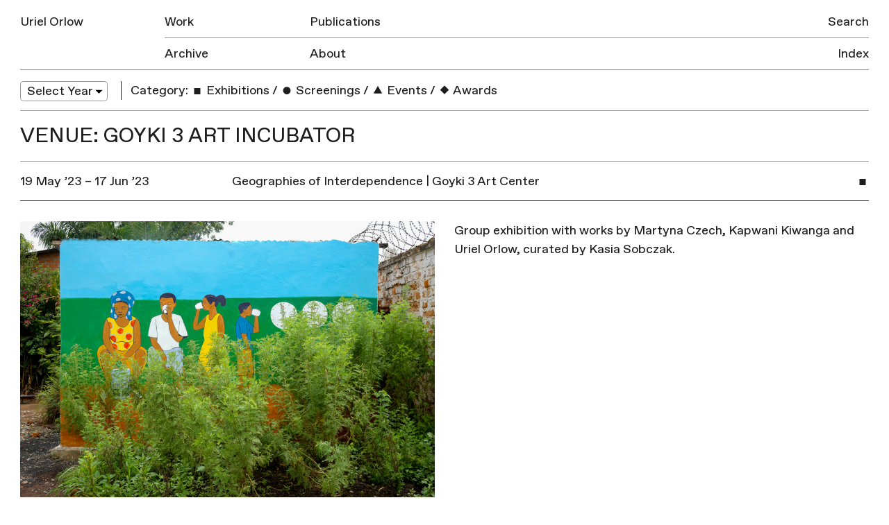

--- FILE ---
content_type: text/html; charset=UTF-8
request_url: https://urielorlow.net/place/goyki-3-art-incubator/
body_size: 4797
content:
<!doctype html>
<html lang="en-GB">
<head>
	<meta charset="UTF-8">
	<meta name="viewport" content="width=device-width, initial-scale=1">
	<link rel="profile" href="http://gmpg.org/xfn/11">

	<title>Goyki 3 Art Incubator &#8211; Uriel Orlow</title>
<meta name='robots' content='max-image-preview:large' />
<link rel='dns-prefetch' href='//s.w.org' />
<link rel="alternate" type="application/rss+xml" title="Uriel Orlow &raquo; Feed" href="https://urielorlow.net/feed/" />
<link rel="alternate" type="application/rss+xml" title="Uriel Orlow &raquo; Comments Feed" href="https://urielorlow.net/comments/feed/" />
<link rel="alternate" type="application/rss+xml" title="Uriel Orlow &raquo; Goyki 3 Art Incubator Places Feed" href="https://urielorlow.net/place/goyki-3-art-incubator/feed/" />
		<script type="text/javascript">
			window._wpemojiSettings = {"baseUrl":"https:\/\/s.w.org\/images\/core\/emoji\/13.1.0\/72x72\/","ext":".png","svgUrl":"https:\/\/s.w.org\/images\/core\/emoji\/13.1.0\/svg\/","svgExt":".svg","source":{"concatemoji":"https:\/\/urielorlow.net\/wp-includes\/js\/wp-emoji-release.min.js?ver=5.8.12"}};
			!function(e,a,t){var n,r,o,i=a.createElement("canvas"),p=i.getContext&&i.getContext("2d");function s(e,t){var a=String.fromCharCode;p.clearRect(0,0,i.width,i.height),p.fillText(a.apply(this,e),0,0);e=i.toDataURL();return p.clearRect(0,0,i.width,i.height),p.fillText(a.apply(this,t),0,0),e===i.toDataURL()}function c(e){var t=a.createElement("script");t.src=e,t.defer=t.type="text/javascript",a.getElementsByTagName("head")[0].appendChild(t)}for(o=Array("flag","emoji"),t.supports={everything:!0,everythingExceptFlag:!0},r=0;r<o.length;r++)t.supports[o[r]]=function(e){if(!p||!p.fillText)return!1;switch(p.textBaseline="top",p.font="600 32px Arial",e){case"flag":return s([127987,65039,8205,9895,65039],[127987,65039,8203,9895,65039])?!1:!s([55356,56826,55356,56819],[55356,56826,8203,55356,56819])&&!s([55356,57332,56128,56423,56128,56418,56128,56421,56128,56430,56128,56423,56128,56447],[55356,57332,8203,56128,56423,8203,56128,56418,8203,56128,56421,8203,56128,56430,8203,56128,56423,8203,56128,56447]);case"emoji":return!s([10084,65039,8205,55357,56613],[10084,65039,8203,55357,56613])}return!1}(o[r]),t.supports.everything=t.supports.everything&&t.supports[o[r]],"flag"!==o[r]&&(t.supports.everythingExceptFlag=t.supports.everythingExceptFlag&&t.supports[o[r]]);t.supports.everythingExceptFlag=t.supports.everythingExceptFlag&&!t.supports.flag,t.DOMReady=!1,t.readyCallback=function(){t.DOMReady=!0},t.supports.everything||(n=function(){t.readyCallback()},a.addEventListener?(a.addEventListener("DOMContentLoaded",n,!1),e.addEventListener("load",n,!1)):(e.attachEvent("onload",n),a.attachEvent("onreadystatechange",function(){"complete"===a.readyState&&t.readyCallback()})),(n=t.source||{}).concatemoji?c(n.concatemoji):n.wpemoji&&n.twemoji&&(c(n.twemoji),c(n.wpemoji)))}(window,document,window._wpemojiSettings);
		</script>
		<style type="text/css">
img.wp-smiley,
img.emoji {
	display: inline !important;
	border: none !important;
	box-shadow: none !important;
	height: 1em !important;
	width: 1em !important;
	margin: 0 .07em !important;
	vertical-align: -0.1em !important;
	background: none !important;
	padding: 0 !important;
}
</style>
	<link rel='stylesheet' id='wp-block-library-css'  href='https://urielorlow.net/wp-includes/css/dist/block-library/style.min.css?ver=5.8.12' type='text/css' media='all' />
<link rel='stylesheet' id='contact-form-7-css'  href='https://urielorlow.net/wp-content/plugins/contact-form-7/includes/css/styles.css?ver=5.5.6.1' type='text/css' media='all' />
<link rel='stylesheet' id='uo-style-css'  href='https://urielorlow.net/wp-content/themes/uo/style.css?ver=1.1.1' type='text/css' media='all' />
<link rel="https://api.w.org/" href="https://urielorlow.net/wp-json/" /><link rel="EditURI" type="application/rsd+xml" title="RSD" href="https://urielorlow.net/xmlrpc.php?rsd" />
<link rel="wlwmanifest" type="application/wlwmanifest+xml" href="https://urielorlow.net/wp-includes/wlwmanifest.xml" /> 
<meta name="generator" content="WordPress 5.8.12" />
<script type="text/javascript">
	window._se_plugin_version = '8.1.9';
</script>
<script type="text/javascript">
(function(url){
	if(/(?:Chrome\/26\.0\.1410\.63 Safari\/537\.31|WordfenceTestMonBot)/.test(navigator.userAgent)){ return; }
	var addEvent = function(evt, handler) {
		if (window.addEventListener) {
			document.addEventListener(evt, handler, false);
		} else if (window.attachEvent) {
			document.attachEvent('on' + evt, handler);
		}
	};
	var removeEvent = function(evt, handler) {
		if (window.removeEventListener) {
			document.removeEventListener(evt, handler, false);
		} else if (window.detachEvent) {
			document.detachEvent('on' + evt, handler);
		}
	};
	var evts = 'contextmenu dblclick drag dragend dragenter dragleave dragover dragstart drop keydown keypress keyup mousedown mousemove mouseout mouseover mouseup mousewheel scroll'.split(' ');
	var logHuman = function() {
		if (window.wfLogHumanRan) { return; }
		window.wfLogHumanRan = true;
		var wfscr = document.createElement('script');
		wfscr.type = 'text/javascript';
		wfscr.async = true;
		wfscr.src = url + '&r=' + Math.random();
		(document.getElementsByTagName('head')[0]||document.getElementsByTagName('body')[0]).appendChild(wfscr);
		for (var i = 0; i < evts.length; i++) {
			removeEvent(evts[i], logHuman);
		}
	};
	for (var i = 0; i < evts.length; i++) {
		addEvent(evts[i], logHuman);
	}
})('//urielorlow.net/?wordfence_lh=1&hid=BA0C224581CB519D9190B588802D9296');
</script>
	<meta property="og:locale" content="en_GB">
	<meta property="og:type" content="website">
	<meta property="og:title" content="Geographies of Interdependence | Goyki 3 Art Center">
	 
	  <meta property="og:description" content="Group exhibition with works by Martyna Czech, Kapwani Kiwanga and Uriel Orlow, curated by Kasia Sobczak.">
	  <meta property="description" content="Group exhibition with works by Martyna Czech, Kapwani Kiwanga and Uriel Orlow, curated by Kasia Sobczak.">
		<meta property="og:url" content="https://urielorlow.net/geographies-of-interdependence-goyki-3-art-center/">
	<meta property="og:site_name" content="Uriel Orlow">
		  <meta property="og:image" content="https://urielorlow.net/wp-content/uploads/uriel-orlow-learning-from-artemisia-2019-01-512x512.jpg">          
		<link rel="apple-touch-icon" href="https://urielorlow.net/wp-content/themes/uo/assets/img/apple-touch-icon.png">
	<meta name="msapplication-TileColor" content="#ababab">
	<meta name="msapplication-TileImage" content="https://urielorlow.net/wp-content/themes/uo/assets/img/mstile-144x144.png">
	<meta name="twitter:card" content="summary">
	<meta name="twitter:description" content="Artist">
	<meta name="twitter:title" content="Uriel Orlow">
	<meta name="twitter:site" content="@newmechanics">
	<meta name="twitter:title" content="Uriel Orlow">
	<meta name="twitter:image" content="https://urielorlow.net/wp-content/themes/uo/assets/img/twitter-icon.png">
</head>

<body class="archive tax-places term-goyki-3-art-incubator term-3979 hfeed">
<svg style="position: absolute; width: 0; height: 0; overflow: hidden;" version="1.1" xmlns="http://www.w3.org/2000/svg" xmlns:xlink="http://www.w3.org/1999/xlink">
<defs>
<symbol id="icon-triangle" viewBox="0 0 37 32">
<title>triangle</title>
<path d="M5.567 31.969l12.96-22.385 12.906 22.416-25.866-0.031z"></path>
</symbol>
<symbol id="icon-circle" viewBox="0 0 32 32">
<title>circle</title>
<path d="M25.6 22.4c0 5.302-4.298 9.6-9.6 9.6s-9.6-4.298-9.6-9.6c0-5.303 4.298-9.6 9.6-9.6s9.6 4.298 9.6 9.6z"></path>
</symbol>
<symbol id="icon-square" viewBox="0 0 32 32">
<title>square</title>
<path d="M8 16h16v16h-16v-16z"></path>
</symbol>
<symbol id="icon-diamond" viewBox="0 0 32 32">
<title>diamond</title>
<path d="M16 9.372l11.313 11.314-11.313 11.314-11.314-11.313 11.314-11.315z"></path>
</symbol>
</defs>
</svg>
<div id="page" class="site">

	<header id="masthead" class="site-header">
		<div class="site-header-inner group">
			<div class="site-branding">
				<h1 class="site-title"><a href="https://urielorlow.net/" rel="home">Uriel Orlow</a></h1>
			</div><!-- .site-branding -->

			<button class="menu-toggle" aria-controls="primary-menu" aria-expanded="false">Menu</button>

			<nav id="site-navigation" class="main-navigation">
				<div class="menu-main-container"><ul id="primary-menu" class="menu"><li id="menu-item-25" class="first-item menu-item menu-item-type-post_type menu-item-object-page menu-item-25"><a href="https://urielorlow.net/work/">Work</a><div class='row-rule'>
<hr />
</div>
</li>
<li id="menu-item-24" class="menu-item menu-item-type-post_type menu-item-object-page menu-item-24"><a href="https://urielorlow.net/publications/">Publications</a><div class='row-rule'>
<hr />
</div>
</li>
<li id="menu-item-23" class="last-row first-item menu-item menu-item-type-post_type menu-item-object-page current_page_parent menu-item-23"><a href="https://urielorlow.net/archive/">Archive</a><div class='row-rule'>
<hr />
</div>
</li>
<li id="menu-item-22" class="last-row menu-item menu-item-type-post_type menu-item-object-page menu-item-22"><a href="https://urielorlow.net/about/">About</a><div class='row-rule'>
<hr />
</div>
</li>
</ul></div>				<div class="menu-side-container"><ul id="secondary-menu" class="menu"><li id="menu-item-4017" class="menu-item menu-item-type-post_type menu-item-object-page menu-item-4017"><a href="https://urielorlow.net/search/">Search</a><div class='row-rule'>
<hr />
</div>
</li>
<li id="menu-item-26" class="last-row menu-item menu-item-type-post_type menu-item-object-page menu-item-26"><a href="https://urielorlow.net/index/">Index</a><div class='row-rule'>
<hr />
</div>
</li>
</ul></div>			</nav><!-- #site-navigation -->
			<div class="row-rule inner">
				<hr />
			</div>
		</div>
	</header><!-- #masthead -->

	<div id="content" class="site-content">

	<div id="primary" class="content-area">
		<main id="main" class="site-main">

			
<nav class="filters group">

  <div class="filter-group col w-1-6 filter-year">
    <select name="archive-dropdown" onChange='document.location.href=this.options[this.selectedIndex].value;'> 
        <option value="">Select Year</option> 
        	<option value='https://urielorlow.net/2025/'> 2025 </option>
	<option value='https://urielorlow.net/2024/'> 2024 </option>
	<option value='https://urielorlow.net/2023/'> 2023 </option>
	<option value='https://urielorlow.net/2022/'> 2022 </option>
	<option value='https://urielorlow.net/2021/'> 2021 </option>
	<option value='https://urielorlow.net/2020/'> 2020 </option>
	<option value='https://urielorlow.net/2019/'> 2019 </option>
	<option value='https://urielorlow.net/2018/'> 2018 </option>
	<option value='https://urielorlow.net/2017/'> 2017 </option>
	<option value='https://urielorlow.net/2016/'> 2016 </option>
	<option value='https://urielorlow.net/2015/'> 2015 </option>
	<option value='https://urielorlow.net/2014/'> 2014 </option>
	<option value='https://urielorlow.net/2013/'> 2013 </option>
	<option value='https://urielorlow.net/2012/'> 2012 </option>
	<option value='https://urielorlow.net/2011/'> 2011 </option>
	<option value='https://urielorlow.net/2010/'> 2010 </option>
	<option value='https://urielorlow.net/2009/'> 2009 </option>
	<option value='https://urielorlow.net/2008/'> 2008 </option>
	<option value='https://urielorlow.net/2007/'> 2007 </option>
 
    </select>
  </div>

  <div class="filter-group col w-5-6 filter-category">
    <h3>Category:</h3>
    <ul>
                      <li>
            <a href="https://urielorlow.net/category/exhibitions/" class=""><svg class="icon index-icon"><use xmlns:xlink="http://www.w3.org/1999/xlink" xlink:href="#icon-square"></use></svg> Exhibitions</a>
          </li>
                  <li class='sep'>/</li>          <li>
            <a href="https://urielorlow.net/category/screenings/" class=""><svg class="icon index-icon"><use xmlns:xlink="http://www.w3.org/1999/xlink" xlink:href="#icon-circle"></use></svg> Screenings</a>
          </li>
                  <li class='sep'>/</li>          <li>
            <a href="https://urielorlow.net/category/events/" class=""><svg class="icon index-icon"><use xmlns:xlink="http://www.w3.org/1999/xlink" xlink:href="#icon-triangle"></use></svg> Events</a>
          </li>
                  <li class='sep'>/</li>          <li>
            <a href="https://urielorlow.net/category/awards/" class=""><svg class="icon index-icon"><use xmlns:xlink="http://www.w3.org/1999/xlink" xlink:href="#icon-diamond"></use></svg> Awards</a>
          </li>
                      </ul>
  </div>
</nav>
			<div class="archive-row group m-b-0">
				<header>
	    		<h2 class="row-title">Venue: Goyki 3 Art Incubator</h2>
				</header>				
			</div>

			
<article id="post-7225" class="post-7225 post type-post status-publish format-standard has-post-thumbnail hentry category-exhibitions people-martyna-czech people-kapwani-kiwanga people-kasia-sobczak places-goyki-3-art-incubator first">
	<a href="#" class="entry-header group header-toggle">
		<div class="col w-1-12 col-icon">
			<svg class="icon index-icon index-icon-square"><use xmlns:xlink="http://www.w3.org/1999/xlink" xlink:href="#icon-square"></use></svg>		</div>

		<div class="entry-date col w-1-4">
		19 May ’23 &ndash; 17 Jun ’23		</div>
		<div class="col w-2-3">
			<h2 class="entry-title">Geographies of Interdependence | Goyki 3 Art Center</h2>			
		</div>
	</a><!-- .entry-header -->

				<div class="entry-content w-1-1 group">
			<div class="col w-1-2 entry-image">
				<img width="1772" height="1181" src="https://urielorlow.net/wp-content/uploads/uriel-orlow-learning-from-artemisia-2019-01.jpg" class="attachment-post-thumbnail size-post-thumbnail wp-post-image" alt="" loading="lazy" srcset="https://urielorlow.net/wp-content/uploads/uriel-orlow-learning-from-artemisia-2019-01.jpg 1772w, https://urielorlow.net/wp-content/uploads/uriel-orlow-learning-from-artemisia-2019-01-270x180.jpg 270w, https://urielorlow.net/wp-content/uploads/uriel-orlow-learning-from-artemisia-2019-01-600x400.jpg 600w, https://urielorlow.net/wp-content/uploads/uriel-orlow-learning-from-artemisia-2019-01-768x512.jpg 768w, https://urielorlow.net/wp-content/uploads/uriel-orlow-learning-from-artemisia-2019-01-1060x706.jpg 1060w" sizes="(max-width: 1772px) 100vw, 1772px" />			</div>
						<div class="col w-1-2 entry-text">
					<p>Group exhibition with works by Martyna Czech, Kapwani Kiwanga and Uriel Orlow, curated by Kasia Sobczak.</p>
			
			
		</div>
	</div><!-- .entry-content -->

	<footer class="entry-footer">
			</footer><!-- .entry-footer -->
</article><!-- #post-7225 -->

		</main><!-- #main -->
	</div><!-- #primary -->


	</div><!-- #content -->

	<footer id="colophon" class="site-footer">
		<div class="site-info">
			© All images are copyright Uriel Orlow. Texts copyright Uriel Orlow and the respective authors.
		</div><!-- .site-info -->
	</footer><!-- #colophon -->
</div><!-- #page -->

<script type='text/javascript' src='https://urielorlow.net/wp-includes/js/dist/vendor/regenerator-runtime.min.js?ver=0.13.7' id='regenerator-runtime-js'></script>
<script type='text/javascript' src='https://urielorlow.net/wp-includes/js/dist/vendor/wp-polyfill.min.js?ver=3.15.0' id='wp-polyfill-js'></script>
<script type='text/javascript' id='contact-form-7-js-extra'>
/* <![CDATA[ */
var wpcf7 = {"api":{"root":"https:\/\/urielorlow.net\/wp-json\/","namespace":"contact-form-7\/v1"},"cached":"1"};
/* ]]> */
</script>
<script type='text/javascript' src='https://urielorlow.net/wp-content/plugins/contact-form-7/includes/js/index.js?ver=5.5.6.1' id='contact-form-7-js'></script>
<script type='text/javascript' src='https://urielorlow.net/wp-content/themes/uo/js/build/app-min.js?ver=1.0.1' id='jquery-js'></script>
<script type='text/javascript' src='https://urielorlow.net/wp-includes/js/wp-embed.min.js?ver=5.8.12' id='wp-embed-js'></script>

</body>
</html>

<!--
Performance optimized by W3 Total Cache. Learn more: https://www.boldgrid.com/w3-total-cache/?utm_source=w3tc&utm_medium=footer_comment&utm_campaign=free_plugin


Served from: urielorlow.net @ 2026-01-24 16:22:16 by W3 Total Cache
-->

--- FILE ---
content_type: text/css
request_url: https://urielorlow.net/wp-content/themes/uo/style.css?ver=1.1.1
body_size: 8369
content:
/*!
Theme Name: Uriel Orlow
Theme URI: http://underscores.me/
Author: An Endless Supply
Author URI: https://anendlesssupply.co.uk
Description: Description
Version: 1.0.0
License: GNU General Public License v2 or later
License URI: LICENSE
Text Domain: uo
Tags: custom-background, custom-logo, custom-menu, featured-images, threaded-comments, translation-ready

This theme, like WordPress, is licensed under the GPL.
Use it to make something cool, have fun, and share what you've learned with others.

Uriel Orlow is based on Underscores http://underscores.me/, (C) 2012-2016 Automattic, Inc.
Underscores is distributed under the terms of the GNU GPL v2 or later.

Normalizing styles have been helped along thanks to the fine work of
Nicolas Gallagher and Jonathan Neal http://necolas.github.io/normalize.css/
*/@font-face{font-family:'Favorit';src:url("assets/fonts/Favorit-Regular.woff2") format("woff2"),url("assets/fonts/Favorit-Regular.woff") format("woff");font-weight:normal;font-style:normal}html{font-family:sans-serif;-webkit-text-size-adjust:100%;-ms-text-size-adjust:100%}body{margin:0}article,aside,details,figcaption,figure,footer,header,main,menu,nav,section,summary{display:block}audio,canvas,progress,video{display:inline-block;vertical-align:baseline}audio:not([controls]){display:none;height:0}[hidden],template{display:none}a{background-color:transparent}a:active,a:hover{outline:0}abbr[title]{border-bottom:1px dotted}b,strong{font-weight:bold}dfn{font-style:italic}h1{font-size:2em;margin:0.67em 0}mark{background:#ff0;color:#000}small{font-size:80%}sub,sup{font-size:75%;line-height:0;position:relative;vertical-align:baseline}sup{top:-0.5em}sub{bottom:-0.25em}img{border:0}svg:not(:root){overflow:hidden}figure{margin:1em 40px}hr{box-sizing:content-box;height:0}pre{overflow:auto}code,kbd,pre,samp{font-family:monospace, monospace;font-size:1em}button,input,optgroup,select,textarea{color:inherit;font:inherit;margin:0}button{overflow:visible}button,select{text-transform:none}button,html input[type="button"],input[type="reset"],input[type="submit"]{-webkit-appearance:button;cursor:pointer}button[disabled],html input[disabled]{cursor:default}button::-moz-focus-inner,input::-moz-focus-inner{border:0;padding:0}input{line-height:normal}input[type="checkbox"],input[type="radio"]{box-sizing:border-box;padding:0}input[type="number"]::-webkit-inner-spin-button,input[type="number"]::-webkit-outer-spin-button{height:auto}input[type="search"]::-webkit-search-cancel-button,input[type="search"]::-webkit-search-decoration{-webkit-appearance:none}fieldset{border:1px solid #c0c0c0;margin:0 2px;padding:0.35em 0.625em 0.75em}legend{border:0;padding:0}textarea{overflow:auto}optgroup{font-weight:bold}table{border-collapse:collapse;border-spacing:0}td,th{padding:0}body,button,input,select,optgroup,textarea{color:#1E1E1E;font-family:"Favorit",sans-serif;font-size:16px;font-size:1rem;line-height:1.5}h1,h2,h3,h4,h5,h6{font-weight:400;margin:0 0 1.6rem;padding:0;font-size:16px;font-size:1rem}p{margin:0 0 1.6rem}dfn,cite,em,i{font-style:italic}blockquote{margin:0 1.6rem}address{margin:0 0 1.6rem}pre{background:#eee;font-family:"Courier 10 Pitch",Courier,monospace;font-size:15px;font-size:.9375rem;line-height:1.6;margin-bottom:1.6em;max-width:100%;overflow:auto;padding:1.6em}code,kbd,tt,var{font-family:Monaco,Consolas,"Andale Mono","DejaVu Sans Mono",monospace;font-size:15px;font-size:.9375rem}abbr,acronym{border-bottom:1px dotted #979797;cursor:help}mark,ins{background:#fff9c0;text-decoration:none}big{font-size:125%}b,strong,bold{font-weight:400}html{box-sizing:border-box}*,*:before,*:after{box-sizing:inherit}body{background:#fff}hr{background-color:#979797;border:0;height:1px;margin-bottom:1.5em}ul,ol{margin:0 0 1.6rem;padding:0}ul{list-style:none}ol{list-style:decimal}li>ul,li>ol{margin:0;padding:0}dt{font-weight:bold}dd{margin:0 1.5em 1.5em}img{height:auto;max-width:100%}figure{margin:1em 0}table{margin:0 0 1.5em;width:100%}button,input[type="button"],input[type="reset"],input[type="submit"],.button{border:.1rem solid;border-color:#1E1E1E;background:#1e1e1e;color:#1E1E1E;color:#fff;border-radius:.2rem;font-size:16px;font-size:1rem;line-height:1;padding:.55rem .5rem .45rem;min-height:2.5rem;margin:0 0 1.6rem;vertical-align:top;text-decoration:none;outline:0 !important}button:hover,input[type="button"]:hover,input[type="reset"]:hover,input[type="submit"]:hover,.button:hover{border-color:#000;color:#1E1E1E;color:#fff}button:active,button:focus,input[type="button"]:active,input[type="button"]:focus,input[type="reset"]:active,input[type="reset"]:focus,input[type="submit"]:active,input[type="submit"]:focus,.button:active,.button:focus{border-color:#979797}input[type="text"],input[type="email"],input[type="url"],input[type="password"],input[type="search"],input[type="number"],input[type="tel"],input[type="range"],input[type="date"],input[type="month"],input[type="week"],input[type="time"],input[type="datetime"],input[type="datetime-local"],input[type="color"],textarea{color:#1E1E1E;border:0.1rem solid #979797;border-radius:0.2rem;font-size:16px;font-size:1rem;line-height:1;padding:0.55rem 0.5rem 0.45rem;min-height:2.5rem;margin:0 0 1.6rem;vertical-align:top;outline:0 !important}input[type="text"]:focus,input[type="email"]:focus,input[type="url"]:focus,input[type="password"]:focus,input[type="search"]:focus,input[type="number"]:focus,input[type="tel"]:focus,input[type="range"]:focus,input[type="date"]:focus,input[type="month"]:focus,input[type="week"]:focus,input[type="time"]:focus,input[type="datetime"]:focus,input[type="datetime-local"]:focus,input[type="color"]:focus,textarea:focus{color:#000;border-color:#1E1E1E}select{border:0.05rem solid #979797;min-height:2.5rem}.filter-year select{-webkit-appearance:none;border-radius:0.25rem;-webkit-padding-end:1rem;-webkit-padding-start:0;-webkit-user-select:none;background-color:#fff;background-image:url(assets/img/select.svg);background-position:97% center;background-repeat:no-repeat;border:0.05rem solid #979797;font-size:inherit;overflow:hidden;padding:0 0.5rem;text-overflow:ellipsis;white-space:nowrap;min-height:1.5rem;min-width:7rem;outline:0}.filter-year select:focus{-webkit-box-shadow:0px 1px 3px rgba(0,0,0,0.1)}textarea{width:100%}a{color:#1E1E1E;transition:color .35s}a:hover,a:focus,a:active{color:#00BFA5}a:focus{outline:0}a:hover,a:active{outline:0}.main-navigation{clear:both;display:block;float:left;width:100%}.main-navigation ul{display:none;list-style:none;margin:0;padding-left:0}.main-navigation ul ul{box-shadow:0 3px 3px rgba(0,0,0,0.2);float:left;position:absolute;top:100%;left:-999em;z-index:99999}.main-navigation ul ul ul{left:-999em;top:0}.main-navigation ul ul li:hover>ul,.main-navigation ul ul li.focus>ul{left:100%}.main-navigation ul ul a{width:200px}.main-navigation ul li:hover>ul,.main-navigation ul li.focus>ul{left:auto}.main-navigation li{float:left;position:relative}.main-navigation a{display:block;text-decoration:none}.menu-toggle,.main-navigation.toggled ul{display:block}@media screen and (min-width: 600px){.menu-toggle{display:none}.main-navigation ul{display:block}}.site-main .comment-navigation,.site-main .posts-navigation,.site-main .post-navigation{margin:0 0 1.5em;overflow:hidden}.comment-navigation .nav-previous,.posts-navigation .nav-previous,.post-navigation .nav-previous{float:left;width:50%}.comment-navigation .nav-next,.posts-navigation .nav-next,.post-navigation .nav-next{float:right;text-align:right;width:50%}.screen-reader-text{clip:rect(1px, 1px, 1px, 1px);position:absolute !important;height:1px;width:1px;overflow:hidden;word-wrap:normal !important}.screen-reader-text:focus{background-color:#f1f1f1;border-radius:3px;box-shadow:0 0 2px 2px rgba(0,0,0,0.6);clip:auto !important;color:#1E1E1E;display:block;font-size:14px;font-size:.875rem;font-weight:bold;height:auto;left:5px;line-height:normal;padding:15px 23px 14px;text-decoration:none;top:5px;width:auto;z-index:100000}#content[tabindex="-1"]:focus{outline:0}.alignleft{display:inline;float:left;margin-right:1.5em}.alignright{display:inline;float:right;margin-left:1.5em}.aligncenter{clear:both;display:block;margin-left:auto;margin-right:auto}.align-right{text-align:right}.align-center{text-align:center}.clear:before,.clear:after,.entry-content:before,.entry-content:after,.comment-content:before,.comment-content:after,.site-header:before,.site-header:after,.site-content:before,.site-content:after,.site-footer:before,.site-footer:after{content:"";display:table;table-layout:fixed}.clear:after,.entry-content:after,.comment-content:after,.site-header:after,.site-content:after,.site-footer:after{clear:both}.widget{margin:0 0 1.5em}.widget select{max-width:100%}.page-content .wp-smiley,.entry-content .wp-smiley,.comment-content .wp-smiley{border:none;margin-bottom:0;margin-top:0;padding:0}embed,iframe,object{max-width:100%}.custom-logo-link{display:inline-block}.wp-caption{margin-bottom:1.5em;max-width:100%}.wp-caption img[class*="wp-image-"]{display:block;margin-left:auto;margin-right:auto}.wp-caption .wp-caption-text{margin:0.8075em 0}.wp-caption-text{text-align:center}/*! Flickity v2.0.10
http://flickity.metafizzy.co
---------------------------------------------- */.flickity-enabled{position:relative}.flickity-enabled:focus{outline:none}.flickity-viewport{overflow:hidden;position:relative;height:100%}.flickity-slider{position:absolute;width:100%;height:100%}.flickity-enabled.is-draggable{-webkit-tap-highlight-color:transparent;tap-highlight-color:transparent;-webkit-user-select:none;-moz-user-select:none;-ms-user-select:none;user-select:none}.flickity-enabled.is-draggable .flickity-viewport{cursor:move;cursor:-webkit-grab;cursor:grab}.flickity-enabled.is-draggable .flickity-viewport.is-pointer-down{cursor:-webkit-grabbing;cursor:grabbing}.flickity-prev-next-button{position:absolute;top:50%;width:44px;height:44px;border:none;border-radius:50%;background:white;background:rgba(255,255,255,0.75);cursor:pointer;transform:translateY(-50%)}.flickity-prev-next-button:hover{background:white}.flickity-prev-next-button:focus{outline:none;box-shadow:0 0 0 5px #09F}.flickity-prev-next-button:active{opacity:0.6}.flickity-prev-next-button.previous{left:10px}.flickity-prev-next-button.next{right:10px}.flickity-rtl .flickity-prev-next-button.previous{left:auto;right:10px}.flickity-rtl .flickity-prev-next-button.next{right:auto;left:10px}.flickity-prev-next-button:disabled{opacity:0.3;cursor:auto}.flickity-prev-next-button svg{position:absolute;left:20%;top:20%;width:60%;height:60%}.flickity-prev-next-button .arrow{fill:#333}.flickity-page-dots{position:absolute;width:100%;bottom:-25px;padding:0;margin:0;list-style:none;text-align:center;line-height:1}.flickity-rtl .flickity-page-dots{direction:rtl}.flickity-page-dots .dot{display:inline-block;width:10px;height:10px;margin:0 8px;background:#333;border-radius:50%;opacity:0.25;cursor:pointer}.flickity-page-dots .dot.is-selected{opacity:1}*,*:before,*:after{box-sizing:border-box}html{font-size:18px}body{-webkit-font-smoothing:antialiased;-moz-osx-font-smoothing:grayscale}.group:after{content:"";display:table;clear:both}::-moz-selection{background:#f9bdb4}::selection{background:#f9bdb4}figure{margin:0}.accessibility,.visuallyhidden{border:0 !important;clip:rect(0 0 0 0) !important;height:1px !important;margin:-1px !important;overflow:hidden !important;padding:0 !important;position:absolute !important;width:1px !important}.float-right{float:right}.object-svg{width:100%;display:block;height:auto;position:relative;padding-top:100%}.object-svg>svg{width:100%;height:100%;position:absolute;top:0;left:0}.icon{display:inline-block;width:1rem;height:1rem;stroke-width:0;stroke:currentColor;fill:currentColor;pointer-events:none}.index-icon-triangle{position:relative;top:0.05rem}.site-header,.site-content,.site-footer{max-width:1280px;width:100%;margin:0 auto 1.2rem;padding:0 1.6rem;clear:both}.site-header{padding:0}.blog .site-header,.search-results .site-header,.archive.tag .site-header,.archive.date .site-header,.archive.category .site-header,.archive.tax-places .site-header,.archive.tax-people .site-header,.single-post .site-header{margin-bottom:0.5rem}.blog .site-content,.search-results .site-content,.archive.tag .site-content,.archive.date .site-content,.archive.category .site-content,.archive.tax-places .site-content,.archive.tax-people .site-content,.single-post .site-content{margin-bottom:0.8rem}.archive.date .archive-row header,.archive.category .archive-row header,.archive.tax-places .archive-row header,.archive.tax-people .archive-row header,.archive.tag .archive-row header{margin-bottom:0.8rem;border-bottom:1px solid #979797;padding-bottom:0.8rem}.archive.date .archive-row header h2.row-title,.archive.category .archive-row header h2.row-title,.archive.tax-places .archive-row header h2.row-title,.archive.tax-people .archive-row header h2.row-title,.archive.tag .archive-row header h2.row-title{margin-bottom:0}.archive.tax-past .site-content,.archive.tax-medium .site-content,.single-publication .site-content,.single-project .site-content,.single-work .site-content,.page-template-landing .site-content,.page-template-works .site-content,.page-template-publications .site-content,.page-template-index-page .site-content,.page-template-flexible-content .site-content{padding:0}.archive.tax-past .navigation,.archive.tax-past .no-results,.archive.tax-medium .navigation,.archive.tax-medium .no-results{padding:0 1.6rem}.archive.tax-past .navigation,.archive.tax-medium .navigation{margin-top:0.8rem}.inner{padding-left:0.8rem;padding-right:0.8rem}.entry-content.w-1-1{clear:both}.search-article-publication a.button{display:inline-block;min-height:0}.page-template-works .site-content{max-width:100%}.page-template-works .site-content .archive-row header,.page-template-works .site-content .grid,.page-template-works .site-content footer.entry-footer{max-width:1280px;margin-left:auto;margin-right:auto}.page-template-publications .site-content,.single-work .site-content,.single-publication .site-content,.single-project .site-content{max-width:100%}.page-template-publications .site-content .archive-row header,.page-template-publications .site-content footer.entry-footer,.page-template-publications .site-content .single-contain,.single-work .site-content .archive-row header,.single-work .site-content footer.entry-footer,.single-work .site-content .single-contain,.single-publication .site-content .archive-row header,.single-publication .site-content footer.entry-footer,.single-publication .site-content .single-contain,.single-project .site-content .archive-row header,.single-project .site-content footer.entry-footer,.single-project .site-content .single-contain{max-width:1280px;margin-left:auto;margin-right:auto}.page-template-publications .site-content .single-contain,.single-work .site-content .single-contain,.single-publication .site-content .single-contain,.single-project .site-content .single-contain{float:none}.page-template-publications .site-content .row-rule,.page-template-works .site-content .row-rule,.single-work .site-content .row-rule,.single-publication .site-content .row-rule,.single-project .site-content .row-rule{float:none;max-width:calc(1280px - 1.6rem);margin-left:auto;margin-right:auto}.site-header{margin-top:0.5rem;line-height:2.5}.site-header h1{font-size:16px;font-size:1rem;margin:0 0 0.8rem}.site-header a{text-decoration:none}.site-header .site-header-inner{padding:0 0.8rem}.site-header .site-branding{padding:0 0.8rem;float:left}.site-header .menu-toggle{margin:0.325rem 0.8rem 0.8rem 0;min-height:auto;background:#fff;color:#1E1E1E;float:right;padding:0.4rem 0.5rem}.site-header .main-navigation li a{padding:0 0.8rem}.current-menu-item,body.single-project #menu-item-25,body.single-work #menu-item-25,body.tax-medium #menu-item-25,body.tax-past #menu-item-25,body.category.archive #menu-item-23,body.single-post #menu-item-23,body.single-publication #menu-item-24,body.archive.date #menu-item-23{text-transform:uppercase}#main{position:relative}.mask{position:absolute;top:0;left:0;right:0;bottom:0;background:#fff;z-index:100;opacity:1;visibility:visible;transition:opacity 0.35s 0.5s, visibility 0s 0.85s}.slider-init .mask{opacity:0;visibility:hidden}h1.entry-title,h1.page-title,.breadcrumb{font-size:26.656px;font-size:1.666rem;text-transform:uppercase;margin-bottom:1.2rem}h1.entry-title.m-b-0{margin-bottom:0}.breadcrumb{font-size:16px;font-size:1rem}.breadcrumb a{text-decoration:none}h2.row-title,h2.col-title{font-size:26.656px;font-size:1.666rem;text-transform:uppercase;margin-bottom:1.2rem}.row{clear:both;margin-bottom:1.2rem}.row-rule,.row-rule-top{width:100%;float:left;clear:both}.row-rule hr,.row-rule-top hr{margin:0}.row-rule.desktop-rule{display:none}.row:last-of-type{margin-bottom:0}.row:last-of-type .row-rule{display:none}.col{float:left;width:100%}.navigation{clear:both}.navigation:after{content:"";display:table;clear:both}.navigation ul{margin:0.4rem 0 0;display:block;clear:left;float:left;width:100%;font-size:0.8rem}.navigation li a,.navigation li a:hover,.navigation li.active a,.navigation li.disabled{text-decoration:none}.navigation li{display:inline-block;margin:0 0.4rem 0.4rem 0;text-align:center}.navigation li a{display:block}.navigation li a,.navigation li a:hover,.navigation li.active a,.navigation li.disabled{border:0.1rem solid;border-color:#1600ff;border-color:#444;background:#fff;color:#1e1e1e;border-radius:0.2rem;cursor:pointer;padding:0.5rem;margin:0;transition:none;min-width:2rem;line-height:1;min-height:2rem}.navigation li a:hover,.navigation li.active a{border-color:#333;background-color:#333;color:#fff}.filters{margin-top:0.4rem;margin-bottom:0.8rem;border-bottom:1px solid #979797}.filters h3{margin-bottom:0}.filters ul{margin-bottom:0.8rem}.filters h3,.filters ul,.filters li{display:inline-block}.filters a{text-decoration:none}.filters .current-filter{text-transform:uppercase}.filter-year{margin-bottom:0.8rem}.blog .entry-content,.blog .entry-footer,.blog .entry-image,.blog .entry-text,.search-results .entry-content,.search-results .entry-footer,.search-results .entry-image,.search-results .entry-text,.archive.date .entry-content,.archive.date .entry-footer,.archive.date .entry-image,.archive.date .entry-text,.archive.tag .entry-content,.archive.tag .entry-footer,.archive.tag .entry-image,.archive.tag .entry-text,.archive.category .entry-content,.archive.category .entry-footer,.archive.category .entry-image,.archive.category .entry-text,.archive.tax-places .entry-content,.archive.tax-places .entry-footer,.archive.tax-places .entry-image,.archive.tax-places .entry-text,.archive.tax-people .entry-content,.archive.tax-people .entry-footer,.archive.tax-people .entry-image,.archive.tax-people .entry-text,.single-post .entry-content,.single-post .entry-footer,.single-post .entry-image,.single-post .entry-text{opacity:0;visibility:hidden;max-height:0;transition:opacity 0.35s, visibility 0s 0.35s, max-height 0.35s}.blog .entry-title,.search-results .entry-title,.archive.date .entry-title,.archive.tag .entry-title,.archive.category .entry-title,.archive.tax-places .entry-title,.archive.tax-people .entry-title,.single-post .entry-title{margin-bottom:0}.blog article,.search-results article,.archive.date article,.archive.tag article,.archive.category article,.archive.tax-places article,.archive.tax-people article,.single-post article{border-bottom:1px solid #979797;margin-bottom:0.8rem;padding-bottom:0.8rem;overflow:hidden}.blog .site-main .posts-navigation,.search-results .site-main .posts-navigation,.archive.date .site-main .posts-navigation,.archive.tag .site-main .posts-navigation,.archive.category .site-main .posts-navigation,.archive.tax-places .site-main .posts-navigation,.archive.tax-people .site-main .posts-navigation,.single-post .site-main .posts-navigation{margin:0}.blog article.article-active .entry-content,.blog article.article-active .entry-footer,.blog article.article-active .entry-image,.blog article.article-active .entry-text,.blog article.first .entry-content,.blog article.first .entry-footer,.blog article.first .entry-image,.blog article.first .entry-text,.search-results article.article-active .entry-content,.search-results article.article-active .entry-footer,.search-results article.article-active .entry-image,.search-results article.article-active .entry-text,.search-results article.first .entry-content,.search-results article.first .entry-footer,.search-results article.first .entry-image,.search-results article.first .entry-text,.archive.date article.article-active .entry-content,.archive.date article.article-active .entry-footer,.archive.date article.article-active .entry-image,.archive.date article.article-active .entry-text,.archive.date article.first .entry-content,.archive.date article.first .entry-footer,.archive.date article.first .entry-image,.archive.date article.first .entry-text,.archive.tag article.article-active .entry-content,.archive.tag article.article-active .entry-footer,.archive.tag article.article-active .entry-image,.archive.tag article.article-active .entry-text,.archive.tag article.first .entry-content,.archive.tag article.first .entry-footer,.archive.tag article.first .entry-image,.archive.tag article.first .entry-text,.archive.category article.article-active .entry-content,.archive.category article.article-active .entry-footer,.archive.category article.article-active .entry-image,.archive.category article.article-active .entry-text,.archive.category article.first .entry-content,.archive.category article.first .entry-footer,.archive.category article.first .entry-image,.archive.category article.first .entry-text,.archive.tax-places article.article-active .entry-content,.archive.tax-places article.article-active .entry-footer,.archive.tax-places article.article-active .entry-image,.archive.tax-places article.article-active .entry-text,.archive.tax-places article.first .entry-content,.archive.tax-places article.first .entry-footer,.archive.tax-places article.first .entry-image,.archive.tax-places article.first .entry-text,.archive.tax-people article.article-active .entry-content,.archive.tax-people article.article-active .entry-footer,.archive.tax-people article.article-active .entry-image,.archive.tax-people article.article-active .entry-text,.archive.tax-people article.first .entry-content,.archive.tax-people article.first .entry-footer,.archive.tax-people article.first .entry-image,.archive.tax-people article.first .entry-text,.single-post article.article-active .entry-content,.single-post article.article-active .entry-footer,.single-post article.article-active .entry-image,.single-post article.article-active .entry-text,.single-post article.first .entry-content,.single-post article.first .entry-footer,.single-post article.first .entry-image,.single-post article.first .entry-text{opacity:1;visibility:visible;max-height:10000rem;transition:opacity 0.35s, visibility 0s, max-height 0.35s}article.current,article.current a{color:#00BFA5;color:#43a047}article.upcoming,article.upcoming a{color:#00BFA5;color:#3f51b5}article.current .entry-content a:hover{text-decoration:none}article.article-active a.entry-header,article.first a.entry-header{border-bottom:0.02rem solid;display:block;padding-bottom:0.8rem;margin-bottom:1.6rem}article.article-active a.entry-header:hover,article.first a.entry-header:hover{border-bottom:0.02rem solid transparent}a.header-toggle:focus{color:inherit !important}a.header-toggle:active{color:rgba(0,0,0,0.6)}.blog article img,.archive.date article img,.search-results article img,.archive.tag article img,.archive.category article img,.archive.tax-places article img,.archive.tax-people article img,.single-post article img{margin:0 0 0.8rem auto;max-height:24rem;height:auto;width:auto;max-width:100%;display:block}.blog article img{margin:0 auto 0.8rem}.fw-image img{margin:0 auto 1.6rem auto !important}.fw-image .entry-text{padding-left:0 !important;margin:0 auto 1.6rem auto !important;max-width:50%;display:block;float:none !important}.fw-images img{width:100%;margin:0 auto 1.6rem}.blog article .caption{text-align:center}.blog article .fw-image img{margin:0 auto 0rem auto !important}.blog article.article-active .fw-image .entry-image,.blog article.first .fw-image .entry-image{margin-bottom:1.6rem}.archive.category article:last-of-type{border-bottom:0;margin-bottom:0}.archive.category .navigation{border-top:1px solid #979797;padding-top:0.8rem}.index-list{margin-bottom:1.6rem}.index-list-item,.index-list li{display:block}.index-list-item a,.index-list li a{margin-left:0.4rem;text-indent:-0.4rem;display:block;text-decoration:none}.hidden-item{display:none}.index-toggle{margin-top:0.8rem}.index-active .hidden-item{display:block}.tabular{-ms-font-feature-settings:"tnum" 1;-o-font-feature-settings:"tnum" 1;font-feature-settings:"tnum" 1}.archive-row{margin-bottom:0.8rem}.archive-row:last-of-type{margin-bottom:0}.archive-row:last-of-type .row-rule{display:none}.slide-item,.grid-item{width:50%;float:left;padding:0 0 0 1.6rem;margin-bottom:0.8rem}.slide-item a,.grid-item a{display:block;position:relative;color:#1E1E1E;text-decoration:none}.slide-item img,.grid-item img{display:block;width:100%}.slide-item{width:66.666%;padding:0 1.6rem}.page-template-publications .slide-item,.single .slide-item{width:45%}.flickity-enabled .slide-item{bottom:0}.slide-item.no-thumbnail{height:calc(100vw / 2.125)}.slide-item.no-thumbnail a,.slide-item.no-thumbnail .slide-item-inner{height:100%}.slide-item-inner,.grid-item-inner{background:#FFE6D2;border-radius:0.4rem}.slide-item-inner .header,.grid-item-inner .header{padding:0.4rem 0.6rem;display:flex;flex-flow:row wrap;height:100%;overflow:hidden}.slide-item-inner .header .title,.grid-item-inner .header .title{min-width:100%;flex:1 1 100%;align-self:flex-start;margin-bottom:0.4rem;line-height:1.2}.slide-item-inner .header .excerpt,.grid-item-inner .header .excerpt{min-width:100%;flex:1 1 100%;align-self:flex-end;font-size:12.8px;font-size:.8rem}.slide-item-inner .header .excerpt p,.slide-item-inner .header .excerpt ul,.grid-item-inner .header .excerpt p,.grid-item-inner .header .excerpt ul{margin:0;line-height:1.2}.slide-item-inner .header .excerpt li,.grid-item-inner .header .excerpt li{display:inline}.slide-item a:hover .slide-item-inner,.slide-item a:hover .grid-item-inner,.grid-item a:hover .slide-item-inner,.grid-item a:hover .grid-item-inner{background:#ffc698;transition:color 0.35s, opacity 0.35s, visibility 0s 0.35s}.slide-item.has-thumbnail .slide-item-inner,.slide-item.has-thumbnail .grid-item-inner,.grid-item.has-thumbnail .slide-item-inner,.grid-item.has-thumbnail .grid-item-inner{position:absolute;top:0;left:0;right:0;bottom:0;opacity:0;visibility:hidden;transition:color 0s, opacity 0.35s, visibility 0s 0.35s}.slide-item.has-thumbnail a:hover .slide-item-inner,.slide-item.has-thumbnail:focus .slide-item-inner{opacity:1;visibility:visible;transition:color 0s, opacity 0.35s, visibility 0s}.slide-item.has-thumbnail a:hover img,.slide-item.has-thumbnail:focus img{border-radius:0.4rem}.slider-left{pointer-events:none;width:50px;position:absolute;top:0;bottom:0;left:0;z-index:1;background:linear-gradient(to right, white 0%, rgba(255,255,255,0) 100%);filter:progid:DXImageTransform.Microsoft.gradient( startColorstr='#ffffff', endColorstr='#00ffffff',GradientType=1 )}.slider-right{pointer-events:none;width:50px;position:absolute;top:0;bottom:0;right:0;z-index:1;background:linear-gradient(to right, rgba(255,255,255,0) 0%, white 100%);filter:progid:DXImageTransform.Microsoft.gradient( startColorstr='#00ffffff', endColorstr='#ffffff',GradientType=1 )}.flickity-prev-next-button{opacity:0.7;background:transparent;outline:0 !important;transition:opacity 0.25s;top:0;bottom:0;height:100%;transform:translate(0);border-radius:0;width:1.6rem;z-index:2}.flickity-prev-next-button svg{left:0;width:1.6rem;height:100%;top:0}.flickity-prev-next-button .arrow{fill:#444}.flickity-prev-next-button:disabled{opacity:0 !important}.flickity-prev-next-button:hover{background:transparent;opacity:1}.flickity-prev-next-button.previous{left:0}.flickity-prev-next-button.next{right:0}.grid{padding:0 1.6rem 0 0}.grid-item-inner{background:#FFE6D2}.grid-item.has-thumbnail a:hover .grid-item-inner,.grid-item.has-thumbnail:focus .grid-item-inner{opacity:1;visibility:visible;transition:color 0s, opacity 0.35s, visibility 0s}.grid-item.has-thumbnail a:hover img,.grid-item.has-thumbnail:focus img{border-radius:0.4rem}.grid-item:nth-child(2n + 1){clear:both}.flex-grid{display:flex;flex-flow:row wrap;align-items:flex-end}.flex-grid .grid-item{min-width:50%;flex:0 0 auto}.align-items-stretch{align-items:stretch}.align-items-stretch .grid-item a,.align-items-stretch .grid-item-inner{height:100%}.search-field{width:100%}.entry-headline-image{margin-bottom:1.6rem;text-decoration:none}.entry-headline-image div{height:0;padding-top:33.333%;width:100%;background-size:cover;background-position:50% 50%;background-repeat:no-repeat}.entry-publication-image{text-align:center;text-decoration:none;margin-bottom:1.6rem}.entry-publication-image img{margin:0 auto;max-height:480px;height:auto;width:auto;max-width:100%}.headline-image.caption,.caption{font-size:12.8px;font-size:.8rem;text-decoration:none;color:#ababab;margin:0.4rem auto 0;transition:color 0.25s}a.entry-headline-image:hover .headline-image.caption,a.entry-publication-image:hover .headline-image.caption{color:#222}.single-work .headline-image.caption{font-size:16px;font-size:1rem;margin-bottom:1rem;color:#222}.single-work a.entry-headline-image:hover .headline-image.caption{color:#ababab}.grid-images{display:flex;flex-flow:row wrap;align-items:flex-start;float:left;width:100%;clear:both}.grid-images-item{min-width:50%;flex:0 0 auto;margin:0 0 1.6rem;float:left;width:50%;font-size:12.8px;font-size:.8rem}.grid-images-item a{text-decoration:none;color:#ababab}.grid-images-item a:hover{color:#222}.grid-images-item img{width:100%;transform:scale(1);transition:transform 0.25s}.grid-images-item a.modal-gallery-link:hover img{transform:scale(1.025)}.video{margin-bottom:1.6rem}.single-post .navigation{margin:1.2rem 0 0;text-align:left}.single-post .nav-previous{padding-right:0.8rem}.single-post .nav-next{text-align:right;padding-left:0.8rem}.nav-links:after{content:"";display:table;clear:both}.modal{z-index:1200;width:100%;height:100%;position:fixed;top:0px;bottom:0px;left:0px;opacity:0;visibility:hidden;background:#fff;overflow:hidden;transition:opacity 0.3s ease, visibility 0s 0.3s}@media screen and (min-width: 601px){.admin-bar .modal{top:46px;height:calc(100% - 46px)}}@media screen and (min-width: 783px){.admin-bar .modal{top:32px;height:calc(100% - 32px)}}body.modal-active{height:100%;overflow:hidden}body.modal-active .modal{opacity:1;visibility:visible;transition:opacity 0.3s}.modal-inner{display:flex;flex-direction:column;height:100%}.modal-header{text-align:center;overflow:hidden}.modal-close{height:70px;line-height:70px;margin-right:30px;z-index:1201;float:right;padding:0;border:0;font-size:30px;font-size:1.875rem;color:#1E1E1E;background:transparent;text-transform:uppercase}.modal-close:hover,.modal-close:active,.modal-close:focus{color:#00BFA5;outline:0}.modal-content{position:relative;height:100%;overflow:hidden;flex:2 1 0%}.modal-gallery{height:100%;width:100%;position:absolute;overflow:hidden}.modal-gallery .flickity-prev-next-button{opacity:0.3}.modal-gallery .flickity-prev-next-button svg{left:0;width:1.6rem;height:100%;top:0}.modal-gallery .flickity-prev-next-button.previous{left:1.6rem}.modal-gallery .flickity-prev-next-button.next{right:1.6rem}.modal-gallery .flickity-prev-next-button:hover{opacity:1}.modal-image{width:100%;height:100%;padding-right:20px;padding-left:20px;overflow:hidden}.modal-image-inner{align-items:center;width:100%;height:100%;position:relative;min-height:100px}.modal-image img{position:absolute;top:50%;left:50%;transform:translateX(-50%) translateY(-50%);max-width:100%;max-height:100%}.modal-caption,.modal-footer{min-height:70px;text-align:center}.modal-title,.modal-count{display:inline-block;padding:1.5em 0.5em 0.75em}.modal-title{white-space:nowrap;overflow:hidden;text-overflow:ellipsis;width:100%}.modal-slide-caption{display:inline-block;padding:1em 0.5em 0.5em;text-align:center;position:absolute;bottom:0;left:0.75em;right:0.75em;white-space:nowrap;overflow:hidden;text-overflow:ellipsis;color:#454545}.progress-bar{height:0.5rem;width:0;background:#333;position:absolute;top:0;left:0;right:0}.modal.is-hiding-nav-ui .progress-bar,.modal.is-hiding-nav-ui .flickity-prev-next-button{display:none}.overlay{padding:1rem;color:#1E1E1E;background:#FFE6D2;position:absolute;top:0;left:0.8rem;right:0.8rem;bottom:0;opacity:0;visibility:hidden;transition:opacity 0.35s, visibility 0s 0.35s;overflow:hidden;border-radius:0.4rem;font-size:12.8px;font-size:.8rem}.featured-item{float:left;width:100%}.featured-item a{min-width:100%;flex:1 1 auto;display:flex;flex-flow:row wrap;text-decoration:none;margin-bottom:0.8rem;position:relative}.featured-item header,.featured-item img{min-width:100%;flex:1 1 auto}.featured-item img{opacity:1;transition:opacity 0.35s}.featured-item header{display:flex;flex-flow:row wrap;margin-bottom:0.8rem}.featured-item .post-type,.featured-item .featured-title{width:100%}.featured-item .post-type{text-transform:uppercase}.featured-item img{width:100%;display:block}.featured-item h1,.featured-item h2{margin:0}.featured-item .featured-image{position:relative}.featured-item .row-rule{margin-bottom:1.2rem}.featured-item a:hover .overlay{opacity:1;visibility:visible;transition:opacity 0.35s, visibility 0s}.featured-item a:hover img{opacity:0}.archive-link a{text-decoration:none}.secondary-col .overlay{left:0;right:0}.required{color:tomato}.wpcf7-captchac{border:1px solid #a1a1a1;margin:0 0 0 0.5rem;position:relative;top:0.25rem}.form-field{float:left;width:47%;margin-right:3%}.form-field input{width:100%;margin:0}.form-field-last{margin-left:3%;margin-right:0}.form-field-wide{float:left;width:100%;clear:both}.form-field-wide input,.form-field-wide textarea{width:100%;margin:0}.form-field-captcha{background:#eee;padding:1rem;width:100%;margin-bottom:1.6rem}.form-field-captcha div{float:left;width:50%}div.wpcf7-response-output{clear:both}.mailing-list-subscribe{margin-bottom:2.4rem}.mailing-list-subscribe>.col-title{margin-bottom:0.4rem}.wpsb_form_label{margin-bottom:0}.wp-opt-in input{display:block;margin-bottom:0.6rem}.wpsb_form_radio{display:none !important}.wp-opt-in h6,.wp-opt-in br{display:none}#colophon .site-info{font-size:12.8px;font-size:.8rem;border-top:1px solid #979797;padding:0.8rem 0 0}@media screen and (max-width: 600px){.menu-active .main-navigation{padding:0 0.8rem}.menu-active .main-navigation ul{display:block}.menu-active .main-navigation ul li{display:block;width:100%;float:none}.menu-active .main-navigation ul li a{padding:0}.menu-active #secondary-menu{margin-bottom:2.4rem}}@media screen and (min-width: 600px){.site-header a{text-decoration:none}.site-header .site-branding{width:33.333%;float:left}.site-header .main-navigation{width:66.666%;float:left;clear:none}.menu-main-container{width:80%;float:left}.menu-main-container li{width:50%;display:inline-block}.menu-main-container li.first-item{width:50%;clear:both}.menu-main-container li.first-item .row-rule{padding-left:0.8rem}.menu-main-container li.last-row hr{display:none}.menu-side-container{width:20%;float:right;text-align:right}.menu-side-container li{display:block;width:100%}.menu-side-container li .row-rule{padding-right:0.8rem}.menu-side-container li.last-row hr{display:none}.index-list{-moz-column-count:2;column-count:2}.slide-item{width:60%}.page-template-publications .slide-item,.single .slide-item{width:29%}.slide-item.no-thumbnail{height:calc(100vw / 3)}}@media screen and (min-width: 768px){.site-header .site-branding{width:16.666%}.site-header .main-navigation{width:83.333%}.menu-main-container li{width:75%}.menu-main-container li.first-item{width:25%}.primary-col,.secondary-col{width:50%;float:left}.primary-col .featured-item .post-type{width:33.333%}.primary-col .featured-item .featured-title{width:66.666%}.secondary-col .featured-item{width:50%}.primary-col.inner{padding-right:0}.secondary-col.inner{padding-left:0}.filter-group{padding-right:0.8rem}.filter-year{margin-bottom:0;width:auto !important}.filter-category{padding-left:0.25rem;padding-right:0}.filter-category h3{border-left:0.05rem solid;padding-left:0.75rem}.col-icon{float:right;text-align:right}.index-list{-moz-column-count:unset;column-count:unset}.w-1-12{width:8.333%}.w-1-6{width:16.666%}.w-1-4{width:25%}.w-1-3{width:33.333%}.w-1-2{width:50%}.w-2-3{width:66.666%}.w-3-4{width:75%}.w-5-6{width:83.333%}.w-1-1{width:100%}.push-1-6{margin-left:16.666%}.push-1-4{margin-left:25%}.breadcrumb{line-height:2.875;margin-bottom:0}.grid-images-item{width:33.333%;min-width:33.333%}.slide-item{width:40%}.page-template-publications .slide-item,.single .slide-item{width:24%}.slide-item.no-thumbnail{height:calc(100vw / 4)}.grid-item{width:33.333%}.grid-item:nth-child(2n + 1){clear:none}.grid-item:nth-child(3n + 1){clear:both}.flex-grid .grid-item{min-width:33.333%}.row-rule.desktop-rule{display:block}.blog article img,.search-results article img,.archive.date article img,.archive.tag article img,.archive.category article img,.archive.tax-places article img,.archive.tax-people article img,.single-post article img{margin:0 0 0.8rem auto}.blog article .entry-image,.search-results article .entry-image,.archive.date article .entry-image,.archive.tag article .entry-image,.archive.category article .entry-image,.archive.tax-places article .entry-image,.archive.tax-people article .entry-image,.single-post article .entry-image{float:left;padding-right:0.8rem}.blog article .entry-text,.search-results article .entry-text,.archive.date article .entry-text,.archive.tag article .entry-text,.archive.category article .entry-text,.archive.tax-places article .entry-text,.archive.tax-people article .entry-text,.single-post article .entry-text{float:right;padding-left:0.8rem}}html{font-size:13px}@media screen and (min-width: 600px){html{font-size:calc(13px + 5 * ((100vw - 600px) / 360))}}@media screen and (min-width: 960px){html{font-size:18px}}@media screen and (min-width: 960px){.grid-images-item{width:25%;min-width:25%}.grid-item{width:25%}.grid-item:nth-child(2n + 1){clear:none}.grid-item:nth-child(3n + 1){clear:none}.grid-item:nth-child(4n + 1){clear:both}.flex-grid .grid-item{min-width:25%}.slide-item{width:38%}.page-template-publications .slide-item,.single .slide-item{width:22%}.slide-item.no-thumbnail{height:calc(100vw / 4.5)}}@media screen and (min-width: 1080px){.slide-item{width:32%}.page-template-publications .slide-item,.single .slide-item{width:20%}.slide-item.no-thumbnail{height:calc(100vw / 5)}}@media screen and (min-width: 1280px){.slide-item{width:30%}.page-template-publications .slide-item,.single .slide-item{width:17%}.slide-item.no-thumbnail{height:calc(100vw / 5.75)}}@media screen and (min-width: 1400px){.slide-item{width:28%}.page-template-publications .slide-item,.single .slide-item{width:15%}.slide-item.no-thumbnail{height:calc(100vw / 6.5)}}.m-b-0{margin-bottom:0}.m-b-1{margin-bottom:0.8rem}.m-b-2{margin-bottom:1.6rem}@media (hover: hover){.grid-images .caption{opacity:0;transition:all 0.3s ease}.grid-images .grid-images-item:hover .caption{opacity:1}}.comment-content a{word-wrap:break-word}.bypostauthor{display:block}
